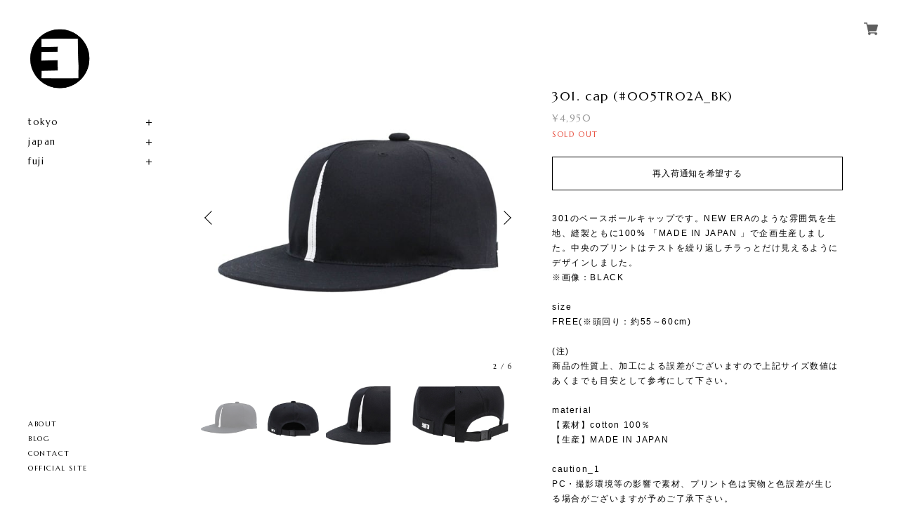

--- FILE ---
content_type: text/css
request_url: https://www.00301.com/base-css/store-00301/style-custom.css
body_size: 94
content:
@charset 'UTF-8';

/* ---------- フォント調整 ---------- */
.marce {
  font-family: 
}

.yugo {
  font-family: 
}

#category-menu .appsItemCategoryTag_child {
  font-size: 13px;
}

.item-detail .purchase .itemDescription {
  font-size: 12px;
  line-height: 1.8em;
}

/* ---------- end フォント調整 ---------- */

.secTitle h2 {
  font-family: ;
  font-size: 15px;
}

.itemTitle h2{
  font-size: ;
}

.itemPrice{
  font-size: ;
}

.itemThumbImg img{
  width: ;
  height: ;
}